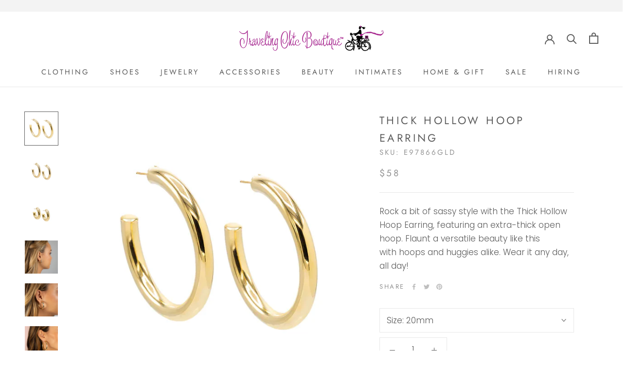

--- FILE ---
content_type: text/css
request_url: https://shoptcbrichmond.com/cdn/shop/t/3/assets/bold-upsell-custom.css?v=150135899998303055901606420082
body_size: -538
content:
/*# sourceMappingURL=/cdn/shop/t/3/assets/bold-upsell-custom.css.map?v=150135899998303055901606420082 */


--- FILE ---
content_type: text/javascript
request_url: https://shoptcbrichmond.com/cdn/shop/t/3/assets/custom.js?v=183944157590872491501586321414
body_size: -766
content:
//# sourceMappingURL=/cdn/shop/t/3/assets/custom.js.map?v=183944157590872491501586321414
